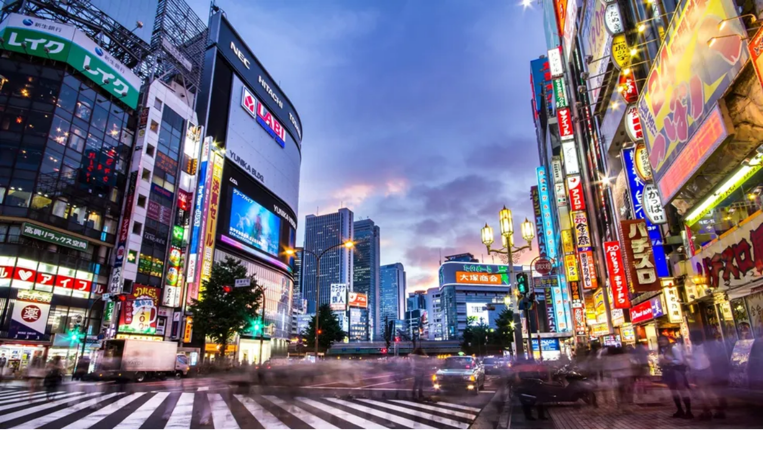

--- FILE ---
content_type: text/html;charset=utf-8
request_url: https://japrx.com/
body_size: 6596
content:
<!DOCTYPE html><html lang="en-US"><head><meta charSet="utf-8"/><meta http-equiv="X-UA-Compatible" content="IE=edge"/><meta name="viewport" content="width=device-width, initial-scale=1"/><title>JAP RX</title><meta name="author" content="JAP RX"/><meta name="generator" content="Starfield Technologies; Go Daddy Website Builder 8.0.0000"/><link rel="manifest" href="/manifest.webmanifest"/><link rel="apple-touch-icon" sizes="57x57" href="//img1.wsimg.com/isteam/ip/static/pwa-app/logo-default.png/:/rs=w:57,h:57,m"/><link rel="apple-touch-icon" sizes="60x60" href="//img1.wsimg.com/isteam/ip/static/pwa-app/logo-default.png/:/rs=w:60,h:60,m"/><link rel="apple-touch-icon" sizes="72x72" href="//img1.wsimg.com/isteam/ip/static/pwa-app/logo-default.png/:/rs=w:72,h:72,m"/><link rel="apple-touch-icon" sizes="114x114" href="//img1.wsimg.com/isteam/ip/static/pwa-app/logo-default.png/:/rs=w:114,h:114,m"/><link rel="apple-touch-icon" sizes="120x120" href="//img1.wsimg.com/isteam/ip/static/pwa-app/logo-default.png/:/rs=w:120,h:120,m"/><link rel="apple-touch-icon" sizes="144x144" href="//img1.wsimg.com/isteam/ip/static/pwa-app/logo-default.png/:/rs=w:144,h:144,m"/><link rel="apple-touch-icon" sizes="152x152" href="//img1.wsimg.com/isteam/ip/static/pwa-app/logo-default.png/:/rs=w:152,h:152,m"/><link rel="apple-touch-icon" sizes="180x180" href="//img1.wsimg.com/isteam/ip/static/pwa-app/logo-default.png/:/rs=w:180,h:180,m"/><meta property="og:url" content="https://japrx.com/"/>
<meta property="og:site_name" content="JAP RX"/>
<meta property="og:title" content="JAP RX"/>
<meta property="og:type" content="website"/>
<meta property="og:image" content="https://img1.wsimg.com/isteam/stock/KpkE89z"/>
<meta property="og:locale" content="en_US"/>
<meta name="twitter:card" content="summary"/>
<meta name="twitter:title" content="JAP RX"/>
<meta name="twitter:image" content="https://img1.wsimg.com/isteam/stock/KpkE89z"/>
<meta name="twitter:image:alt" content="JAP RX"/>
<meta name="theme-color" content="#460874"/><style data-inline-fonts>/* latin-ext */
@font-face {
  font-family: 'Archivo Black';
  font-style: normal;
  font-weight: 400;
  font-display: swap;
  src: url(https://img1.wsimg.com/gfonts/s/archivoblack/v23/HTxqL289NzCGg4MzN6KJ7eW6CYKF_i7y.woff2) format('woff2');
  unicode-range: U+0100-02BA, U+02BD-02C5, U+02C7-02CC, U+02CE-02D7, U+02DD-02FF, U+0304, U+0308, U+0329, U+1D00-1DBF, U+1E00-1E9F, U+1EF2-1EFF, U+2020, U+20A0-20AB, U+20AD-20C0, U+2113, U+2C60-2C7F, U+A720-A7FF;
}
/* latin */
@font-face {
  font-family: 'Archivo Black';
  font-style: normal;
  font-weight: 400;
  font-display: swap;
  src: url(https://img1.wsimg.com/gfonts/s/archivoblack/v23/HTxqL289NzCGg4MzN6KJ7eW6CYyF_g.woff2) format('woff2');
  unicode-range: U+0000-00FF, U+0131, U+0152-0153, U+02BB-02BC, U+02C6, U+02DA, U+02DC, U+0304, U+0308, U+0329, U+2000-206F, U+20AC, U+2122, U+2191, U+2193, U+2212, U+2215, U+FEFF, U+FFFD;
}

/* cyrillic-ext */
@font-face {
  font-family: 'Montserrat';
  font-style: normal;
  font-weight: 400;
  font-display: swap;
  src: url(https://img1.wsimg.com/gfonts/s/montserrat/v31/JTUSjIg1_i6t8kCHKm459WRhyzbi.woff2) format('woff2');
  unicode-range: U+0460-052F, U+1C80-1C8A, U+20B4, U+2DE0-2DFF, U+A640-A69F, U+FE2E-FE2F;
}
/* cyrillic */
@font-face {
  font-family: 'Montserrat';
  font-style: normal;
  font-weight: 400;
  font-display: swap;
  src: url(https://img1.wsimg.com/gfonts/s/montserrat/v31/JTUSjIg1_i6t8kCHKm459W1hyzbi.woff2) format('woff2');
  unicode-range: U+0301, U+0400-045F, U+0490-0491, U+04B0-04B1, U+2116;
}
/* vietnamese */
@font-face {
  font-family: 'Montserrat';
  font-style: normal;
  font-weight: 400;
  font-display: swap;
  src: url(https://img1.wsimg.com/gfonts/s/montserrat/v31/JTUSjIg1_i6t8kCHKm459WZhyzbi.woff2) format('woff2');
  unicode-range: U+0102-0103, U+0110-0111, U+0128-0129, U+0168-0169, U+01A0-01A1, U+01AF-01B0, U+0300-0301, U+0303-0304, U+0308-0309, U+0323, U+0329, U+1EA0-1EF9, U+20AB;
}
/* latin-ext */
@font-face {
  font-family: 'Montserrat';
  font-style: normal;
  font-weight: 400;
  font-display: swap;
  src: url(https://img1.wsimg.com/gfonts/s/montserrat/v31/JTUSjIg1_i6t8kCHKm459Wdhyzbi.woff2) format('woff2');
  unicode-range: U+0100-02BA, U+02BD-02C5, U+02C7-02CC, U+02CE-02D7, U+02DD-02FF, U+0304, U+0308, U+0329, U+1D00-1DBF, U+1E00-1E9F, U+1EF2-1EFF, U+2020, U+20A0-20AB, U+20AD-20C0, U+2113, U+2C60-2C7F, U+A720-A7FF;
}
/* latin */
@font-face {
  font-family: 'Montserrat';
  font-style: normal;
  font-weight: 400;
  font-display: swap;
  src: url(https://img1.wsimg.com/gfonts/s/montserrat/v31/JTUSjIg1_i6t8kCHKm459Wlhyw.woff2) format('woff2');
  unicode-range: U+0000-00FF, U+0131, U+0152-0153, U+02BB-02BC, U+02C6, U+02DA, U+02DC, U+0304, U+0308, U+0329, U+2000-206F, U+20AC, U+2122, U+2191, U+2193, U+2212, U+2215, U+FEFF, U+FFFD;
}
/* cyrillic-ext */
@font-face {
  font-family: 'Montserrat';
  font-style: normal;
  font-weight: 700;
  font-display: swap;
  src: url(https://img1.wsimg.com/gfonts/s/montserrat/v31/JTUSjIg1_i6t8kCHKm459WRhyzbi.woff2) format('woff2');
  unicode-range: U+0460-052F, U+1C80-1C8A, U+20B4, U+2DE0-2DFF, U+A640-A69F, U+FE2E-FE2F;
}
/* cyrillic */
@font-face {
  font-family: 'Montserrat';
  font-style: normal;
  font-weight: 700;
  font-display: swap;
  src: url(https://img1.wsimg.com/gfonts/s/montserrat/v31/JTUSjIg1_i6t8kCHKm459W1hyzbi.woff2) format('woff2');
  unicode-range: U+0301, U+0400-045F, U+0490-0491, U+04B0-04B1, U+2116;
}
/* vietnamese */
@font-face {
  font-family: 'Montserrat';
  font-style: normal;
  font-weight: 700;
  font-display: swap;
  src: url(https://img1.wsimg.com/gfonts/s/montserrat/v31/JTUSjIg1_i6t8kCHKm459WZhyzbi.woff2) format('woff2');
  unicode-range: U+0102-0103, U+0110-0111, U+0128-0129, U+0168-0169, U+01A0-01A1, U+01AF-01B0, U+0300-0301, U+0303-0304, U+0308-0309, U+0323, U+0329, U+1EA0-1EF9, U+20AB;
}
/* latin-ext */
@font-face {
  font-family: 'Montserrat';
  font-style: normal;
  font-weight: 700;
  font-display: swap;
  src: url(https://img1.wsimg.com/gfonts/s/montserrat/v31/JTUSjIg1_i6t8kCHKm459Wdhyzbi.woff2) format('woff2');
  unicode-range: U+0100-02BA, U+02BD-02C5, U+02C7-02CC, U+02CE-02D7, U+02DD-02FF, U+0304, U+0308, U+0329, U+1D00-1DBF, U+1E00-1E9F, U+1EF2-1EFF, U+2020, U+20A0-20AB, U+20AD-20C0, U+2113, U+2C60-2C7F, U+A720-A7FF;
}
/* latin */
@font-face {
  font-family: 'Montserrat';
  font-style: normal;
  font-weight: 700;
  font-display: swap;
  src: url(https://img1.wsimg.com/gfonts/s/montserrat/v31/JTUSjIg1_i6t8kCHKm459Wlhyw.woff2) format('woff2');
  unicode-range: U+0000-00FF, U+0131, U+0152-0153, U+02BB-02BC, U+02C6, U+02DA, U+02DC, U+0304, U+0308, U+0329, U+2000-206F, U+20AC, U+2122, U+2191, U+2193, U+2212, U+2215, U+FEFF, U+FFFD;
}
</style><style>.x{-ms-text-size-adjust:100%;-webkit-text-size-adjust:100%;-webkit-tap-highlight-color:rgba(0,0,0,0);margin:0;box-sizing:border-box}.x *,.x :after,.x :before{box-sizing:inherit}.x-el a[href^="mailto:"]:not(.x-el),.x-el a[href^="tel:"]:not(.x-el){color:inherit;font-size:inherit;text-decoration:inherit}.x-el-article,.x-el-aside,.x-el-details,.x-el-figcaption,.x-el-figure,.x-el-footer,.x-el-header,.x-el-hgroup,.x-el-main,.x-el-menu,.x-el-nav,.x-el-section,.x-el-summary{display:block}.x-el-audio,.x-el-canvas,.x-el-progress,.x-el-video{display:inline-block;vertical-align:baseline}.x-el-audio:not([controls]){display:none;height:0}.x-el-template{display:none}.x-el-a{background-color:transparent;color:inherit}.x-el-a:active,.x-el-a:hover{outline:0}.x-el-abbr[title]{border-bottom:1px dotted}.x-el-b,.x-el-strong{font-weight:700}.x-el-dfn{font-style:italic}.x-el-mark{background:#ff0;color:#000}.x-el-small{font-size:80%}.x-el-sub,.x-el-sup{font-size:75%;line-height:0;position:relative;vertical-align:baseline}.x-el-sup{top:-.5em}.x-el-sub{bottom:-.25em}.x-el-img{vertical-align:middle;border:0}.x-el-svg:not(:root){overflow:hidden}.x-el-figure{margin:0}.x-el-hr{box-sizing:content-box;height:0}.x-el-pre{overflow:auto}.x-el-code,.x-el-kbd,.x-el-pre,.x-el-samp{font-family:monospace,monospace;font-size:1em}.x-el-button,.x-el-input,.x-el-optgroup,.x-el-select,.x-el-textarea{color:inherit;font:inherit;margin:0}.x-el-button{overflow:visible}.x-el-button,.x-el-select{text-transform:none}.x-el-button,.x-el-input[type=button],.x-el-input[type=reset],.x-el-input[type=submit]{-webkit-appearance:button;cursor:pointer}.x-el-button[disabled],.x-el-input[disabled]{cursor:default}.x-el-button::-moz-focus-inner,.x-el-input::-moz-focus-inner{border:0;padding:0}.x-el-input{line-height:normal}.x-el-input[type=checkbox],.x-el-input[type=radio]{box-sizing:border-box;padding:0}.x-el-input[type=number]::-webkit-inner-spin-button,.x-el-input[type=number]::-webkit-outer-spin-button{height:auto}.x-el-input[type=search]{-webkit-appearance:textfield;box-sizing:content-box}.x-el-input[type=search]::-webkit-search-cancel-button,.x-el-input[type=search]::-webkit-search-decoration{-webkit-appearance:none}.x-el-textarea{border:0}.x-el-fieldset{border:1px solid silver;margin:0 2px;padding:.35em .625em .75em}.x-el-legend{border:0;padding:0}.x-el-textarea{overflow:auto}.x-el-optgroup{font-weight:700}.x-el-table{border-collapse:collapse;border-spacing:0}.x-el-td,.x-el-th{padding:0}.x{-webkit-font-smoothing:antialiased}.x-el-hr{border:0}.x-el-fieldset,.x-el-input,.x-el-select,.x-el-textarea{margin-top:0;margin-bottom:0}.x-el-fieldset,.x-el-input[type=email],.x-el-input[type=text],.x-el-textarea{width:100%}.x-el-label{vertical-align:middle}.x-el-input{border-style:none;padding:.5em;vertical-align:middle}.x-el-select:not([multiple]){vertical-align:middle}.x-el-textarea{line-height:1.75;padding:.5em}.x-el.d-none{display:none!important}.sideline-footer{margin-top:auto}.disable-scroll{touch-action:none;overflow:hidden;position:fixed;max-width:100vw}@-webkit-keyframes loaderscale{0%{transform:scale(1);opacity:1}45%{transform:scale(.1);opacity:.7}80%{transform:scale(1);opacity:1}}@keyframes loaderscale{0%{transform:scale(1);opacity:1}45%{transform:scale(.1);opacity:.7}80%{transform:scale(1);opacity:1}}.x-loader svg{display:inline-block}.x-loader svg:first-child{-webkit-animation:loaderscale .75s cubic-bezier(.2,.68,.18,1.08) -.24s infinite;animation:loaderscale .75s cubic-bezier(.2,.68,.18,1.08) -.24s infinite}.x-loader svg:nth-child(2){-webkit-animation:loaderscale .75s cubic-bezier(.2,.68,.18,1.08) -.12s infinite;animation:loaderscale .75s cubic-bezier(.2,.68,.18,1.08) -.12s infinite}.x-loader svg:nth-child(3){-webkit-animation:loaderscale .75s cubic-bezier(.2,.68,.18,1.08) 0s infinite;animation:loaderscale .75s cubic-bezier(.2,.68,.18,1.08) 0s infinite}.x-icon>svg{transition:transform .33s ease-in-out}.x-icon>svg.rotate-90{transform:rotate(-90deg)}.x-icon>svg.rotate90{transform:rotate(90deg)}.x-icon>svg.rotate-180{transform:rotate(-180deg)}.x-icon>svg.rotate180{transform:rotate(180deg)}.x-rt:after{content:"";clear:both}.x-rt ol,.x-rt ul{text-align:left}.x-rt p{margin:0}.x-rt br{clear:both}.mte-inline-block{display:inline-block}@media only screen and (min-device-width:1025px){:root select,_::-webkit-full-page-media,_:future{font-family:sans-serif!important}}

</style>
<style>/*
Copyright 2017 The Archivo Black Project Authors (https://github.com/Omnibus-Type/ArchivoBlack)

This Font Software is licensed under the SIL Open Font License, Version 1.1.
This license is copied below, and is also available with a FAQ at: http://scripts.sil.org/OFL

—————————————————————————————-
SIL OPEN FONT LICENSE Version 1.1 - 26 February 2007
—————————————————————————————-
*/

/*
Copyright 2011 The Montserrat Project Authors (https://github.com/JulietaUla/Montserrat)

This Font Software is licensed under the SIL Open Font License, Version 1.1.
This license is copied below, and is also available with a FAQ at: http://scripts.sil.org/OFL

—————————————————————————————-
SIL OPEN FONT LICENSE Version 1.1 - 26 February 2007
—————————————————————————————-
*/
</style>
<style data-glamor="cxs-default-sheet">.x .c1-1{letter-spacing:normal}.x .c1-2{text-transform:none}.x .c1-3{background-color:rgb(255, 255, 255)}.x .c1-4{width:100%}.x .c1-5 > div{position:relative}.x .c1-6 > div{overflow:hidden}.x .c1-7 > div{margin-top:auto}.x .c1-8 > div{margin-right:auto}.x .c1-9 > div{margin-bottom:auto}.x .c1-a > div{margin-left:auto}.x .c1-b{font-family:'Montserrat', arial, sans-serif}.x .c1-c{font-size:18px}.x .c1-h{background-color:rgb(70, 8, 116)}.x .c1-i{padding-top:56px}.x .c1-j{padding-bottom:56px}.x .c1-k{padding:0px !important}.x .c1-n{display:block}.x .c1-p{position:relative}.x .c1-q{height:100%}.x .c1-r{text-align:center}.x .c1-s{border-width:0 !important}.x .c1-t{[object -object]:0px}.x .c1-u{max-width:100%}.x .c1-v{margin-left:auto}.x .c1-w{margin-right:auto}.x .c1-x{margin-top:0}.x .c1-y{margin-bottom:0}.x .c1-z{vertical-align:middle}.x .c1-10{aspect-ratio:1.5 / 1}.x .c1-11{height:auto}.x .c1-12{border-radius:0px}.x .c1-19{padding-left:24px}.x .c1-1a{padding-right:24px}.x .c1-1h > :nth-child(n){margin-bottom:8px}.x .c1-1i  > :last-child{margin-bottom:0 !important}.x .c1-1j{padding-top:40px}.x .c1-1k{padding-bottom:40px}.x .c1-1o{display:flex}.x .c1-1p{flex-wrap:wrap}.x .c1-1q{column-gap:24px}.x .c1-1r{row-gap:24px}.x .c1-1s{justify-content:center}.x .c1-1u{letter-spacing:2px}.x .c1-1v{text-transform:uppercase}.x .c1-1w{border-top-width:1.3px}.x .c1-1x{border-right-width:1.3px}.x .c1-1y{border-bottom-width:1.3px}.x .c1-1z{border-left-width:1.3px}.x .c1-20{cursor:pointer}.x .c1-21{border-style:solid}.x .c1-22{display:inline-flex}.x .c1-23{align-items:center}.x .c1-24{text-decoration:none}.x .c1-25{overflow-wrap:break-word}.x .c1-26{word-wrap:break-word}.x .c1-27{padding-left:16px}.x .c1-28{padding-right:16px}.x .c1-29{padding-top:8px}.x .c1-2a{padding-bottom:8px}.x .c1-2b{min-height:56px}.x .c1-2c{background-color:transparent}.x .c1-2d{color:rgb(255, 255, 255)}.x .c1-2e{border-color:currentColor}.x .c1-2f{font-weight:700}.x .c1-2g{text-shadow:none}.x .c1-2h{font-size:16px}.x .c1-2i:hover{color:rgb(48, 48, 48)}.x .c1-2j:hover{background-color:rgb(255, 255, 255)}.x .c1-2k:hover{border-color:rgb(255, 255, 255)}.x .c1-2l:before{margin-right:8px}.x .c1-2m:before{content:""}.x .c1-2n:before{display:inline-block}.x .c1-2o:before{height:0.1px}.x .c1-2p:before{width:18px}.x .c1-2q:before{border-top:1px solid !important}.x .c1-2r:after{margin-left:8px}.x .c1-2s:after{content:""}.x .c1-2t:after{display:inline-block}.x .c1-2u:after{height:0.1px}.x .c1-2v:after{width:18px}.x .c1-2w:after{border-top:1px solid !important}.x .c1-32{background-color:rgb(51, 51, 51)}.x .c1-33{padding-top:32px}.x .c1-34{padding-bottom:32px}.x .c1-35{padding-left:40px}.x .c1-36{padding-right:40px}.x .c1-37{min-width:100%}.x .c1-38{box-sizing:border-box}.x .c1-39{flex-direction:row}.x .c1-3a{margin-right:0px}.x .c1-3b{margin-left:0px}.x .c1-3c{flex-grow:3}.x .c1-3d{flex-shrink:1}.x .c1-3e{flex-basis:100%}.x .c1-3f{padding-top:0px}.x .c1-3g{padding-right:0px}.x .c1-3h{padding-bottom:0px}.x .c1-3i{padding-left:0px}.x .c1-3l{letter-spacing:0.167em}.x .c1-3m{line-height:1.5}.x .c1-3n{color:rgb(169, 169, 169)}.x .c1-3o{font-size:14px}.x .c1-3p{font-weight:400}.x .c1-3v{letter-spacing:inherit}.x .c1-3w{text-transform:inherit}.x .c1-3x{font-size:inherit !important}.x .c1-3y{color:inherit}.x .c1-3z{line-height:inherit}.x .c1-40{font-weight:inherit}.x .c1-41{font-style:italic}.x .c1-42{text-decoration:line-through}.x .c1-43{text-decoration:underline}.x .c1-44{margin-top:24px}.x .c1-47{display:inline}.x .c1-48{color:rgb(165, 95, 217)}.x .c1-49:hover{color:rgb(207, 178, 252)}.x .c1-4a:active{color:rgb(227, 212, 253)}</style>
<style data-glamor="cxs-xs-sheet">@media (max-width: 767px){.x .c1-l{padding-top:40px}}@media (max-width: 767px){.x .c1-m{padding-bottom:40px}}@media (max-width: 767px){.x .c1-13{height:calc((100vw - 0px)/1.5)}}@media (max-width: 767px){.x .c1-1t{flex-direction:column}}</style>
<style data-glamor="cxs-sm-sheet">@media (min-width: 768px){.x .c1-d{font-size:18px}}@media (min-width: 768px){.x .c1-1b{width:100%}}@media (min-width: 768px){.x .c1-2x{width:auto}}@media (min-width: 768px){.x .c1-2y{font-size:16px}}@media (min-width: 768px){.x .c1-3q{font-size:14px}}</style>
<style data-glamor="cxs-md-sheet">@media (min-width: 1024px){.x .c1-e{font-size:18px}}@media (min-width: 1024px){.x .c1-o{display:block}}@media (min-width: 1024px){.x .c1-14{display:flex}}@media (min-width: 1024px){.x .c1-15{flex-direction:column}}@media (min-width: 1024px){.x .c1-16{flex-grow:1}}@media (min-width: 1024px){.x .c1-17{flex-shrink:0}}@media (min-width: 1024px){.x .c1-18{flex-basis:auto}}@media (min-width: 1024px){.x .c1-1c{width:984px}}@media (min-width: 1024px){.x .c1-1d{align-items:center}}@media (min-width: 1024px){.x .c1-1e{justify-content:space-around}}@media (min-width: 1024px){.x .c1-1l{padding-top:56px}}@media (min-width: 1024px){.x .c1-1m{padding-bottom:56px}}@media (min-width: 1024px){.x .c1-1n{max-width:66%}}@media (min-width: 1024px){.x .c1-2z{font-size:16px}}@media (min-width: 1024px){.x .c1-3j{flex-basis:0%}}@media (min-width: 1024px){.x .c1-3k{max-width:none}}@media (min-width: 1024px){.x .c1-3r{text-align:left}}@media (min-width: 1024px){.x .c1-3s{font-size:14px}}@media (min-width: 1024px){.x .c1-45{text-align:right}}@media (min-width: 1024px){.x .c1-46{margin-top:0}}</style>
<style data-glamor="cxs-lg-sheet">@media (min-width: 1280px){.x .c1-f{font-size:18px}}@media (min-width: 1280px){.x .c1-1f{width:1160px}}@media (min-width: 1280px){.x .c1-30{font-size:16px}}@media (min-width: 1280px){.x .c1-3t{font-size:14px}}</style>
<style data-glamor="cxs-xl-sheet">@media (min-width: 1536px){.x .c1-g{font-size:21px}}@media (min-width: 1536px){.x .c1-1g{width:1280px}}@media (min-width: 1536px){.x .c1-31{font-size:18px}}@media (min-width: 1536px){.x .c1-3u{font-size:16px}}</style>
<style>.page-inner { background-color: rgb(51, 51, 51); min-height: 100vh; }</style>
<script>"use strict";

if ('serviceWorker' in navigator) {
  window.addEventListener('load', function () {
    navigator.serviceWorker.register('/sw.js');
  });
}</script></head>
<body class="x  x-fonts-archivo-black x-fonts-montserrat"><div id="layout-b-254-b-9-b-4-89-db-4300-b-6-d-6-a-39735-c-212-c-1" class="layout layout-layout layout-layout-layout-24 locale-en-US lang-en"><div data-ux="Page" id="page-5003" class="x-el x-el-div x-el c1-1 c1-2 c1-3 c1-4 c1-5 c1-6 c1-7 c1-8 c1-9 c1-a c1-b c1-c c1-d c1-e c1-f c1-g c1-1 c1-2 c1-b c1-c c1-d c1-e c1-f c1-g"><div data-ux="Block" class="x-el x-el-div page-inner c1-1 c1-2 c1-b c1-c c1-d c1-e c1-f c1-g"><div id="55d58181-d07e-42ae-bf3f-b0b241d485a4" class="widget widget-header widget-header-header-9"><div data-ux="Header" role="main" data-aid="HEADER_WIDGET" id="n-5004" class="x-el x-el-div x-el x-el c1-1 c1-2 c1-b c1-c c1-d c1-e c1-f c1-g c1-1 c1-2 c1-h c1-b c1-c c1-d c1-e c1-f c1-g c1-1 c1-2 c1-b c1-c c1-d c1-e c1-f c1-g"><div> <section data-ux="Section" data-aid="HEADER_SECTION" class="x-el x-el-section c1-1 c1-2 c1-h c1-i c1-j c1-k c1-b c1-c c1-l c1-m c1-d c1-e c1-f c1-g"><div data-ux="Block" class="x-el x-el-div c1-1 c1-2 c1-n c1-b c1-c c1-d c1-o c1-e c1-f c1-g"></div><div data-ux="Block" class="x-el x-el-div c1-1 c1-2 c1-b c1-c c1-d c1-e c1-f c1-g"></div><div data-ux="Block" class="x-el x-el-div c1-1 c1-2 c1-b c1-c c1-d c1-e c1-f c1-g"></div><div data-ux="Block" class="x-el x-el-div c1-1 c1-2 c1-b c1-c c1-d c1-e c1-f c1-g"><div data-ux="Block" class="x-el x-el-div c1-1 c1-2 c1-p c1-b c1-c c1-d c1-e c1-f c1-g"><div data-ux="Block" class="x-el x-el-div c1-1 c1-2 c1-b c1-c c1-d c1-e c1-f c1-g"><picture data-lazyimg="true" class="x-el x-el-picture c1-1 c1-2 c1-4 c1-q c1-r c1-s c1-t c1-b c1-c c1-d c1-e c1-f c1-g"><source media="(max-width: 450px)" srcSet="//img1.wsimg.com/isteam/stock/KpkE89z/:/rs=w:451,h:301, //img1.wsimg.com/isteam/stock/KpkE89z/:/rs=w:902,h:601 2x"/><source media="(min-width: 451px) and (max-width: 767px)" srcSet="//img1.wsimg.com/isteam/stock/KpkE89z/:/rs=w:767,h:511"/><source media="(min-width: 768px) and (max-width: 1023px)" srcSet="//img1.wsimg.com/isteam/stock/KpkE89z/:/rs=w:1023,h:682"/><source media="(min-width: 1024px)" srcSet="//img1.wsimg.com/isteam/stock/KpkE89z/:/rs=w:984,h:656"/><img data-ux="Image" src="//img1.wsimg.com/isteam/stock/KpkE89z/:/" data-ht="Fit" data-aid="BACKGROUND_IMAGE_RENDERED" class="x-el x-el-img c1-1 c1-2 c1-4 c1-u c1-v c1-w c1-x c1-y c1-z c1-10 c1-11 c1-12 c1-b c1-c c1-13 c1-d c1-e c1-f c1-g"/></picture></div></div><div data-ux="Block" class="x-el x-el-div c1-1 c1-2 c1-b c1-c c1-d c1-14 c1-15 c1-16 c1-17 c1-18 c1-e c1-f c1-g"><div data-ux="Block" class="x-el x-el-div c1-1 c1-2 c1-4 c1-b c1-c c1-d c1-14 c1-15 c1-16 c1-17 c1-18 c1-e c1-f c1-g"><div data-ux="SectionContainer" class="x-el x-el-div c1-1 c1-2 c1-v c1-w c1-19 c1-1a c1-u c1-p c1-r c1-4 c1-b c1-c c1-1b c1-d c1-1c c1-14 c1-15 c1-16 c1-17 c1-18 c1-1d c1-1e c1-e c1-1f c1-f c1-1g c1-g"><div data-ux="Hero" class="x-el x-el-div c1-1 c1-2 c1-1h c1-1i c1-r c1-1j c1-1k c1-b c1-c c1-d c1-1l c1-1m c1-1n c1-e c1-f c1-g"><div data-ux="Block" class="x-el x-el-div c1-1 c1-2 c1-b c1-c c1-d c1-e c1-f c1-g"><div data-ux="Block" class="x-el x-el-div c1-1 c1-2 c1-4 c1-1o c1-1p c1-1q c1-1r c1-1s c1-b c1-c c1-1t c1-d c1-e c1-f c1-g"><div style="max-width:100%"><a rel="noopener" data-ux-btn="primary" data-ux="ButtonPrimary" data-aid="HEADER_CTA_BTN" href="https://suww.com" target="_blank" data-tccl="ux2.header.cta_button.click,click" data-typography="ButtonAlpha" class="x-el x-el-a c1-1u c1-1v c1-1w c1-1x c1-1y c1-1z c1-20 c1-21 c1-22 c1-23 c1-1s c1-r c1-24 c1-25 c1-26 c1-p c1-u c1-4 c1-27 c1-28 c1-29 c1-2a c1-2b c1-12 c1-2c c1-2d c1-2e c1-b c1-2f c1-2g c1-2h c1-2i c1-2j c1-2k c1-2l c1-2m c1-2n c1-2o c1-2p c1-2q c1-2r c1-2s c1-2t c1-2u c1-2v c1-2w c1-2x c1-2y c1-2z c1-30 c1-31">JAP RX</a></div></div></div></div></div></div></div></div></section>  </div></div></div><div id="dbac8357-dc5e-4e5c-bbd1-0b33f6b556b1" class="widget widget-footer widget-footer-footer-3"><div data-ux="Widget" role="contentinfo" id="dbac8357-dc5e-4e5c-bbd1-0b33f6b556b1" class="x-el x-el-div x-el c1-1 c1-2 c1-32 c1-b c1-c c1-d c1-e c1-f c1-g c1-1 c1-2 c1-b c1-c c1-d c1-e c1-f c1-g"><div> <section data-ux="Section" class="x-el x-el-section c1-1 c1-2 c1-32 c1-33 c1-34 c1-b c1-c c1-l c1-m c1-d c1-e c1-f c1-g"><div data-ux="SectionContainer" class="x-el x-el-div c1-1 c1-2 c1-v c1-w c1-35 c1-36 c1-u c1-37 c1-b c1-c c1-1b c1-d c1-1c c1-e c1-1f c1-f c1-1g c1-g"><div data-ux="Layout" class="x-el x-el-div c1-1 c1-2 c1-b c1-c c1-d c1-e c1-f c1-g"><div data-ux="Grid" class="x-el x-el-div c1-1 c1-2 c1-1o c1-38 c1-39 c1-1p c1-x c1-3a c1-y c1-3b c1-23 c1-r c1-b c1-c c1-d c1-e c1-f c1-g"><div data-ux="GridCell" class="x-el x-el-div c1-1 c1-2 c1-38 c1-3c c1-3d c1-3e c1-u c1-3f c1-3g c1-3h c1-3i c1-b c1-c c1-d c1-3j c1-3k c1-e c1-f c1-g"><div data-ux="FooterDetails" data-aid="FOOTER_COPYRIGHT_RENDERED" data-typography="DetailsGamma" class="x-el c1-3l c1-1v c1-26 c1-25 c1-3m c1-x c1-y c1-b c1-3n c1-3o c1-3p c1-3q c1-3r c1-3s c1-3t c1-3u x-rt"><p style="margin:0"><span>&nbsp;</span></p></div></div><div data-ux="GridCell" class="x-el x-el-div c1-1 c1-2 c1-38 c1-3c c1-3d c1-3e c1-u c1-3f c1-3g c1-3h c1-3i c1-b c1-c c1-d c1-3j c1-3k c1-e c1-f c1-g"><p data-ux="FooterDetails" data-aid="FOOTER_POWERED_BY_RENDERED" data-typography="DetailsGamma" class="x-el x-el-p c1-3l c1-1v c1-26 c1-25 c1-3m c1-44 c1-y c1-b c1-3n c1-3o c1-3p c1-3q c1-45 c1-46 c1-3s c1-3t c1-3u"><span>Powered by <a rel="nofollow noopener" role="link" aria-haspopup="true" data-ux="Link" target="_blank" data-aid="FOOTER_POWERED_BY_RENDERED_LINK" href="https://www.godaddy.com/websites/website-builder?isc=pwugc&amp;utm_source=wsb&amp;utm_medium=applications&amp;utm_campaign=en-us_corp_applications_base" data-typography="LinkAlpha" class="x-el x-el-a c1-3v c1-3w c1-24 c1-26 c1-25 c1-47 c1-20 c1-44 c1-b c1-48 c1-3o c1-40 c1-49 c1-4a c1-3q c1-45 c1-46 c1-3s c1-3t c1-3u" data-tccl="ux2.FOOTER.footer3.Layout.Default.Link.Default.5009.click,click">GoDaddy</a> Website Builder</span></p></div></div></div></div></section>  </div></div></div></div></div></div>
<script type="text/javascript">"IntersectionObserver"in window&&"Intl"in window&&"Locale"in window.Intl||document.write(`\x3Cscript src="https://img1.wsimg.com/poly/v3/polyfill.min.js?rum=0&unknown=polyfill&flags=gated&features=Intl.~locale.en-US">\x3C/script>`)</script>
<script src="//img1.wsimg.com/blobby/go/b254b9b4-89db-4300-b6d6-a39735c212c1/gpub/1480b1ba70795a41/script.js" crossorigin></script>
<script src="//img1.wsimg.com/ceph-p3-01/website-builder-data-prod/static/widgets/UX.4.20.4.js" crossorigin></script>
<script>window.cxs && window.cxs.setOptions({ prefix: "c2-" });
window.wsb=window.wsb||{};window.wsb["Theme24"]=window.wsb["Theme24"]||window.radpack("@widget/LAYOUT/bs-layout24-Theme-publish-Theme").then(function(t){return new t.default();});
document.getElementById('page-5003').addEventListener('click', function() {}, false);
var t=document.createElement("script");t.type="text/javascript",t.addEventListener("load",()=>{window.tti.calculateTTI(({name:t,value:e}={})=>{let i={"wam_site_hasPopupWidget":false,"wam_site_headerTreatment":"Fit","wam_site_hasSlideshow":false,"wam_site_hasFreemiumBanner":false,"wam_site_businessCategory":"computerstore","wam_site_theme":"layout24","wam_site_locale":"en-US","wam_site_fontPack":"archivo-black","wam_site_hasHomepageHTML":false,"wam_site_hasHomepageShop":false,"wam_site_hasHomepageOla":false,"wam_site_hasHomepageBlog":false,"wam_site_hasShop":false,"wam_site_hasOla":false,"wam_site_planType":"free","wam_site_isHomepage":true,"wam_site_htmlWidget":false};window.networkInfo&&window.networkInfo.downlink&&(i=Object.assign({},i,{["wam_site_networkSpeed"]:window.networkInfo.downlink.toFixed(2)})),window.tti.setCustomProperties(i),window.tti._collectVitals({name:t,value:e})})}),t.setAttribute("src","//img1.wsimg.com/traffic-assets/js/tccl-tti.min.js"),document.body.appendChild(t);</script>
<script defer src="//img1.wsimg.com/tcc/tcc_l.combined.1.0.6.min.js" crossorigin></script></body></html>